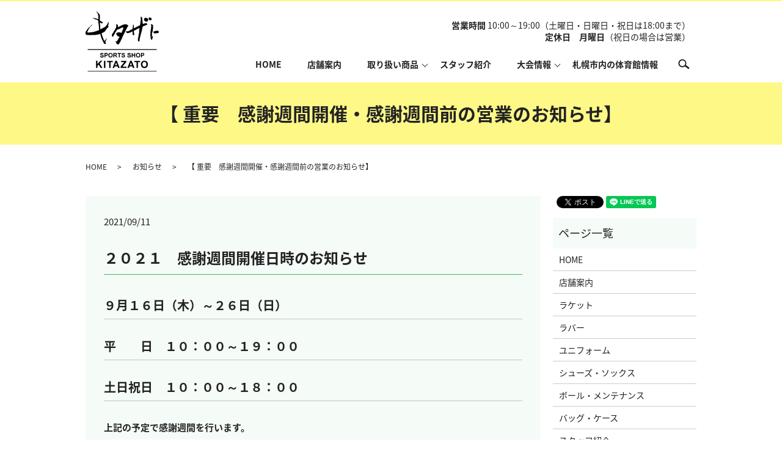

--- FILE ---
content_type: text/html; charset=UTF-8
request_url: https://www.spokita.jp/news/2445
body_size: 5888
content:
  <!DOCTYPE HTML>
<html lang="ja">
<head prefix="og: http://ogp.me/ns# fb: http://ogp.me/ns/fb# article: http://ogp.me/ns/article#">
  <meta charset="utf-8">
  <meta http-equiv="X-UA-Compatible" content="IE=edge,chrome=1">
  <meta name="viewport" content="width=device-width, initial-scale=1">
  <title>【 重要　感謝週間開催・感謝週間前の営業のお知らせ】</title>
  
<!-- All in One SEO Pack 2.5 by Michael Torbert of Semper Fi Web Designob_start_detected [-1,-1] -->
<meta name="description"  content="２０２１　感謝週間開催日時のお知らせ ９月１６日（木）～２６日（日） 平 日　１０：００～１９：００ 土日祝日　１０：００～１８：００ 上記の予定で感謝週間を行います。 いつもの割引よりさらに10％値引きが多くなります！！ 皆様のご来店、心からお待ちしています。 ９/１３（月）・１４（火）・１５（水）の営業について １３日（月）　定休日１４日（火）　１３：００～１９：００　時間短縮営業１５日（水）　臨時休業 変則営業となりますので、ご注意お願いいたします。" />

<link rel="canonical" href="https://www.spokita.jp/news/2445" />
<meta property="og:title" content="【 重要　感謝週間開催・感謝週間前の営業のお知らせ】" />
<meta property="og:type" content="article" />
<meta property="og:url" content="https://www.spokita.jp/news/2445" />
<meta property="og:image" content="https://www.spokita.jp/wp-content/uploads/logo_ogp.jpg" />
<meta property="og:description" content="２０２１　感謝週間開催日時のお知らせ ９月１６日（木）～２６日（日） 平 日　１０：００～１９：００ 土日祝日　１０：００～１８：００ 上記の予定で感謝週間を行います。 いつもの割引よりさらに10％値引きが多くなります！！ 皆様のご来店、心からお待ちしています。 ９/１３（月）・１４（火）・１５（水）の営業について １３日（月）　定休日１４日（火）　１３：００～１９：００　時間短縮営業１５日（水）　臨時休業 変則営業となりますので、ご注意お願いいたします。 " />
<meta property="article:published_time" content="2021-09-11T17:29:35Z" />
<meta property="article:modified_time" content="2021-09-11T17:35:35Z" />
<meta name="twitter:card" content="summary" />
<meta name="twitter:title" content="【 重要　感謝週間開催・感謝週間前の営業のお知らせ】" />
<meta name="twitter:description" content="２０２１　感謝週間開催日時のお知らせ ９月１６日（木）～２６日（日） 平 日　１０：００～１９：００ 土日祝日　１０：００～１８：００ 上記の予定で感謝週間を行います。 いつもの割引よりさらに10％値引きが多くなります！！ 皆様のご来店、心からお待ちしています。 ９/１３（月）・１４（火）・１５（水）の営業について １３日（月）　定休日１４日（火）　１３：００～１９：００　時間短縮営業１５日（水）　臨時休業 変則営業となりますので、ご注意お願いいたします。 " />
<meta name="twitter:image" content="https://www.spokita.jp/wp-content/uploads/logo_ogp.jpg" />
<meta itemprop="image" content="https://www.spokita.jp/wp-content/uploads/logo_ogp.jpg" />
<!-- /all in one seo pack -->
<link rel='dns-prefetch' href='//s.w.org' />
<link rel="alternate" type="application/rss+xml" title="スポーツショップキタザト &raquo; 【 重要　感謝週間開催・感謝週間前の営業のお知らせ】 のコメントのフィード" href="https://www.spokita.jp/news/2445/feed" />
<link rel='stylesheet' id='wp-block-library-css'  href='https://www.spokita.jp/wp-includes/css/dist/block-library/style.min.css?ver=5.0.22' type='text/css' media='all' />
<link rel='stylesheet' id='biz-cal-style-css'  href='https://www.spokita.jp/wp-content/plugins/biz-calendar/biz-cal.css?ver=2.2.0' type='text/css' media='all' />
<link rel='stylesheet' id='contact-form-7-css'  href='https://www.spokita.jp/wp-content/plugins/contact-form-7/includes/css/styles.css?ver=5.0.1' type='text/css' media='all' />
<script type='text/javascript' src='https://www.spokita.jp/wp-content/themes/spokita1.jp/assets/js/vendor/jquery.min.js?ver=5.0.22'></script>
<script type='text/javascript'>
/* <![CDATA[ */
var bizcalOptions = {"holiday_title":"\u5b9a\u4f11\u65e5","mon":"on","temp_holidays":"2018-10-30\r\n2018-12-29\r\n2018-12-30\r\n2018-12-31\r\n2019-01-01\r\n2019-01-02\r\n2019-10-30\r\n2019-12-29\r\n2019-12-30\r\n2019-12-31\r\n2020-01-01\r\n2020-01-02\r\n2020-05-04\r\n2020-08-10\r\n2020-09-17\r\n2020-11-23\r\n2020-12-29\r\n2020-12-30\r\n2020-12-31\r\n2021-01-01\r\n2021-01-02\r\n2021-01-11\r\n2020-04-21\r\n2020-04-22\r\n2020-04-23\r\n2020-04-24\r\n2020-04-25\r\n2020-04-26\r\n2020-04-27\r\n2020-04-28\r\n2020-04-29\r\n2020-04-30\r\n2020-05-01\r\n2020-05-02\r\n2020-05-03\r\n2020-05-04\r\n2020-05-05\r\n2020-05-06\r\n2020-05-08\r\n2020-05-09\r\n2020-05-10\r\n2020-05-11\r\n2020-05-12\r\n2020-05-13\r\n2020-05-14\r\n2020-05-15\r\n2021-04-05\r\n2021-04-12\r\n2021-04-19\r\n2021-04-26\r\n2021-05-10\r\n2021-05-17\r\n2021-05-24\r\n2021-05-31\r\n2021-06-07\r\n2021-06-14\r\n2021-06-21\r\n2021-06-28\r\n2021-07-05\r\n2021-07-12\r\n2021-07-19\r\n2021-07-26\r\n2021-08-02\r\n2021-08-16\r\n2021-08-23\r\n2021-08-30\r\n2021-09-06\r\n2021-09-13\r\n2021-09-15\r\n2021-09-27\r\n2021-10-04\r\n2021-10-11\r\n2021-10-18\r\n2021-10-25\r\n2021-11-01\r\n2021-11-08\r\n2021-11-15\r\n2021-11-22\r\n2021-11-29\r\n2021-12-06\r\n2021-12-13\r\n2021-12-20\r\n2021-12-27\r\n2021-12-29\r\n2021-12-30\r\n2021-12-31\r\n2022-01-01\r\n2022-01-02\r\n2022-01-17\r\n2022-01-24\r\n2022-01-31\r\n2022-02-07\r\n2022-02-14\r\n2022-02-21\r\n2022-02-28\r\n2022-03-07\r\n2022-03-14\r\n2022-03-28\r\n2022-09-15\r\n2022-12-29\r\n2022-12-30\r\n2022-12-31\r\n2023-01-01\r\n2023-01-02\r\n2023-09-20\r\n2023-12-29\r\n2023-12-30\r\n2023-12-31\r\n2024-01-02\r\n2024-09-19\r\n2024-12-29\r\n2024-12-30\r\n2024-12-31\r\n2025-01-01\r\n2025-01-02\r\n2025-09-03\r\n2025-12-30\r\n2025-12-31\r\n2026-01-01\r\n2026-01-02","temp_weekdays":"2018-04-30\r\n2018-07-16\r\n2018-09-17\r\n2018-09-24\r\n2018-10-08\r\n2018-12-24\r\n2019-01-14\r\n2019-02-11\r\n2019-10-14\r\n2019-10-22\r\n2019-12-23\r\n2020-01-13\r\n2020-02-24\r\n2019-04-29\r\n2019-05-06\r\n2019-07-15\r\n2019-08-12\r\n2019-09-16\r\n2019-09-23\r\n2020-08-10\r\n2020-11-23\r\n2021-01-11\r\n2022-01-03\r\n2022-07-18\r\n2022-10-10\r\n2023-01-09\r\n2023-07-17\r\n2023-09-18\r\n2023-10-09\r\n2024-01-08\r\n2024-02-12\r\n2024-07-15\r\n2024-08-12\r\n2024-09-16\r\n2024-10-14\r\n2024-11-04\r\n2025-01-13\r\n2025-02-24\r\n2025-05-05\r\n2025-05-05\r\n2025-07-21\r\n2025-08-11\r\n2025-09-15\r\n2025-10-13\r\n2025-11-03\r\n2025-11-24\r\n2026-01-12\r\n2026-02-23","eventday_title":"\u30109\/4\uff5e7\u30112026 \u30b9\u30dd\u30ad\u30bf\u30bb\u30fc\u30eb<br>\u30101\/3\uff5e4\u3011\u521d\u58f2\u308a","eventday_url":"","eventdays":"2018-10-31\r\n2018-11-01\r\n2018-11-02\r\n2018-11-03\r\n2018-11-04\r\n2019-01-03\r\n2019-01-04\r\n2019-10-31\r\n2019-11-01\r\n2019-11-02\r\n2019-11-03\r\n2019-11-04\r\n2020-01-03\r\n2020-01-04\r\n2020-01-05\r\n2019-01-05\r\n2019-01-06\r\n2020-09-15\r\n2020-09-16\r\n2020-09-17\r\n2020-09-18\r\n2020-09-19\r\n2020-09-20\r\n2020-09-21\r\n2020-09-22\r\n2020-09-23\r\n2020-09-24\r\n2020-09-25\r\n2020-09-26\r\n2020-09-27\r\n2020-09-29\r\n2020-09-30\r\n2021-01-03\r\n2021-01-04\r\n2021-01-05\r\n2021-01-06\r\n2021-09-16\r\n2021-09-17\r\n2021-09-18\r\n2021-09-19\r\n2021-09-20\r\n2021-09-21\r\n2021-09-22\r\n2021-09-23\r\n2021-09-24\r\n2021-09-25\r\n2021-09-26\r\n2022-01-03\r\n2022-01-04\r\n2022-01-05\r\n2022-01-06\r\n2022-01-07\r\n2022-01-08\r\n2022-01-09\r\n2022-01-10\r\n2022-09-16\r\n2022-09-17\r\n2022-09-18\r\n2022-09-19\r\n2022-09-20\r\n2022-09-21\r\n2022-09-22\r\n2022-09-23\r\n2022-09-24\r\n2022-09-25\r\n2023-01-03\r\n2023-01-04\r\n2023-01-05\r\n2023-09-21\r\n2023-09-22\r\n2023-09-23\r\n2023-09-24\r\n2024-01-03\r\n2024-01-04\r\n2024-01-05\r\n2024-09-20\r\n2024-09-21\r\n2024-09-22\r\n2024-09-23\r\n2025-01-03\r\n2025-01-04\r\n2025-01-05\r\n2025-09-04\r\n2025-09-05\r\n2025-09-06\r\n2025-09-07\r\n2026-01-03\r\n2026-01-04","month_limit":"\u5236\u9650\u306a\u3057","nextmonthlimit":"12","prevmonthlimit":"12","plugindir":"https:\/\/www.spokita.jp\/wp-content\/plugins\/biz-calendar\/","national_holiday":""};
/* ]]> */
</script>
<script type='text/javascript' src='https://www.spokita.jp/wp-content/plugins/biz-calendar/calendar.js?ver=2.2.0'></script>
<link rel='prev' title='【緊急　時間短縮営業のお知らせ】' href='https://www.spokita.jp/news/2439' />
<link rel='next' title='【入荷のお知らせ】卓球王国１１月号' href='https://www.spokita.jp/news/2456' />
<link rel='shortlink' href='https://www.spokita.jp/?p=2445' />
  <link href="https://fonts.googleapis.com/earlyaccess/notosansjapanese.css" rel="stylesheet" />
  <link href="https://www.spokita.jp/wp-content/themes/spokita1.jp/assets/css/main.css?1768711154" rel="stylesheet" >
  <script src="https://www.spokita.jp/wp-content/themes/spokita1.jp/assets/js/vendor/respond.min.js"></script>
  <script type="application/ld+json">
  {
    "@context": "http://schema.org",
    "@type": "BreadcrumbList",
    "itemListElement":
    [
      {
        "@type": "ListItem",
        "position": 1,
        "item":
        {
          "@id": "https://www.spokita.jp/",
          "name": "スポーツショップキタザト"
        }
      },
      {
        "@type": "ListItem",
        "position": 2,
        "item":
        {
          "@id": "https://www.spokita.jp/category/news/",
          "name": "お知らせ"
        }
      },
      {
        "@type": "ListItem",
        "position": 3,
        "item":
        {
          "@id": "https://www.spokita.jp/news/2445/",
          "name": "【 重要　感謝週間開催・感謝週間前の営業のお知らせ】"
        }
      }
    ]
  }
  </script>


  <script type="application/ld+json">
  {
    "@context": "http://schema.org/",
    "@type": "Store",
    "name": "スポーツショップキタザト",
    "address": "〒060-0051　北海道札幌市中央区南1条東7丁目15-16",
    "telephone": "​​011-210-1123",
    "faxNumber": "011-210-1124",
    "url": "https://www.spokita.jp",
    "email": "info@spokita.jp",
    "image": "https://www.spokita.jp/wp-content/uploads/logo_ogp.jpg",
    "logo": "https://www.spokita.jp/wp-content/uploads/logo_org.png"
  }
  </script>
</head>
<body class="scrollTop">

  <div id="fb-root"></div>
  <script>(function(d, s, id) {
    var js, fjs = d.getElementsByTagName(s)[0];
    if (d.getElementById(id)) return;
    js = d.createElement(s); js.id = id;
    js.src = 'https://connect.facebook.net/ja_JP/sdk.js#xfbml=1&version=v2.12';
    fjs.parentNode.insertBefore(js, fjs);
  }(document, 'script', 'facebook-jssdk'));</script>

  <header>
    <div class="primary_header">
      <div class="container">
        <div class="hdr_info_wrap">
          <div class="hdr_info text-right"><p>
            <strong>営業時間</strong> 10:00～19:00（土曜日・日曜日・祝日は18:00まで）<br>
        <strong>定休日　月曜日</strong>（祝日の場合は営業）
          </p></div>
        </div>
                <div class="title">
                      <a href="https://www.spokita.jp/">
              <object type="image/svg+xml" data="/wp-content/uploads/logo.svg" alt="スポーツショップキタザト"></object>
            </a>
                  </div>
        <nav class="global_nav"><ul><li><a href="https://www.spokita.jp/">HOME</a></li>
<li><a href="https://www.spokita.jp/shop">店舗案内</a></li>
<li class="has_under"><a href="#">取り扱い商品</a>
<ul class="sub-menu">
	<li><a href="https://www.spokita.jp/racket">ラケット</a></li>
	<li><a href="https://www.spokita.jp/rubber">ラバー</a></li>
	<li><a href="https://www.spokita.jp/uniform">ユニフォーム</a></li>
	<li><a href="https://www.spokita.jp/shoes">シューズ・ソックス</a></li>
	<li><a href="https://www.spokita.jp/ball">ボール・メンテナンス</a></li>
	<li><a href="https://www.spokita.jp/bag">バッグ・ケース</a></li>
</ul>
</li>
<li><a href="https://www.spokita.jp/staff">スタッフ紹介</a></li>
<li class="has_under"><a href="#">大会情報</a>
<ul class="sub-menu">
	<li><a href="https://www.spokita.jp/tournament">札幌市近郊</a></li>
	<li><a href="https://www.spokita.jp/tournament2">全道大会</a></li>
	<li><a href="https://www.spokita.jp/tournament3">全国大会</a></li>
</ul>
</li>
<li><a href="https://www.spokita.jp/link">札幌市内の体育館情報</a></li>

              <li class="gnav_search">
                <a href="#">search</a>
  <div class="epress_search">
    <form method="get" action="https://www.spokita.jp/">
      <input type="text" placeholder="" class="text" name="s" autocomplete="off" value="">
      <input type="submit" value="Search" class="submit">
    </form>
  </div>
  </li>
            </ul>
            <div class="menu_icon">
              <a href="#menu"><span>メニュー開閉</span></a>
            </div></nav>      </div>
    </div>
  </header>

  <main>
              <h1 class="wow" style="">
      【 重要　感謝週間開催・感謝週間前の営業のお知らせ】            </h1>

    
    <div class="bread_wrap">
      <div class="container gutters">
        <div class="row bread">
              <ul class="col span_12">
              <li><a href="https://www.spokita.jp">HOME</a></li>
                      <li><a href="https://www.spokita.jp/category/news">お知らせ</a></li>
                      <li>【 重要　感謝週間開催・感謝週間前の営業のお知らせ】</li>
                  </ul>
          </div>
      </div>
    </div>
    <section>
      <div class="container gutters">
        <div class="row">
                    <div class="col span_9 column_main">
                  <article class="row article_detail">
      <div class="article_date">
        <p>2021/09/11</p>
      </div>
      <div class="row">
        <div class="col span_12">
          <h3>２０２１　感謝週間開催日時のお知らせ</h3>
<h4>９月１６日（木）～２６日（日）</h4>
<h4>平　　日　１０：００～１９：００</h4>
<h4>土日祝日　１０：００～１８：００　</h4>
<p><strong>上記の予定で感謝週間を行います。</strong></p>
<p>いつもの割引よりさらに10％値引きが多くなります！！</p>
<p><strong>皆様のご来店、心からお待ちしています。</strong></p>
<p>&nbsp;</p>
<p>&nbsp;</p>
<h3>９/１３（月）・１４（火）・１５（水）の営業について</h3>
<h4>１３日（月）　定休日<br /><br />１４日（火）　１３：００～１９：００　時間短縮営業<br /><br />１５日（水）　臨時休業</h4>
<p><strong>変則営業となりますので、ご注意お願いいたします。</strong></p>
<p>&nbsp;</p>        </div>
      </div>

          </article>

    <div class='epress_pager'>
      <div class="epress_pager_prev">
        <a href="https://www.spokita.jp/news/2439" rel="prev">【緊急　時間短縮営業のお知らせ】</a>      </div>
      <div class="epress_pager_next">
        <a href="https://www.spokita.jp/news/2456" rel="next">【入荷のお知らせ】卓球王国１１月号</a>      </div>
    </div>
                </div>
          <div class="col span_3 column_sub">
            <div>
<style>
.share_button {
  letter-spacing: -.40em;
  padding-top: 30px;
  margin-bottom: 7%;
}
.share_button > * {
  letter-spacing: normal;
  vertical-align: bottom;
  margin:0 2px;
}
.column_sub .share_button {
  margin-top: 0;
  padding-top: 0;
}
</style>
  <div class="container share_button">
    <!-- Facebook -->
    <div class="fb-share-button" data-href="https://www.spokita.jp/news/2445" data-layout="button" data-size="small" data-mobile-iframe="false"><a class="fb-xfbml-parse-ignore" target="_blank" href="https://www.facebook.com/sharer/sharer.php?u=http%3A%2F%2Fwww.%2F&amp;src=sdkpreparse">シェア</a></div>
    <!-- Twitter -->
    <a href="https://twitter.com/share" class="twitter-share-button" data-lang="ja">ツイート</a>
    <script>!function(d,s,id){var js,fjs=d.getElementsByTagName(s)[0],p=/^http:/.test(d.location)?'http':'https';if(!d.getElementById(id)){js=d.createElement(s);js.id=id;js.src=p+'://platform.twitter.com/widgets.js';fjs.parentNode.insertBefore(js,fjs);}}(document,'script','twitter-wjs');</script>
    <!-- LINE -->
    <div class="line-it-button" data-lang="ja" data-type="share-a" data-url="https://www.spokita.jp/news/2445" style="display: none;"></div>
    <script src="https://d.line-scdn.net/r/web/social-plugin/js/thirdparty/loader.min.js" async="async" defer="defer"></script>
  </div>
</div>
<div class="sidebar">
  <div class="widget_wrap"><p class="widget_header">ページ一覧</p>		<ul>
			<li class="page_item page-item-9"><a href="https://www.spokita.jp/">HOME</a></li>
<li class="page_item page-item-60"><a href="https://www.spokita.jp/shop">店舗案内</a></li>
<li class="page_item page-item-49"><a href="https://www.spokita.jp/racket">ラケット</a></li>
<li class="page_item page-item-56"><a href="https://www.spokita.jp/rubber">ラバー</a></li>
<li class="page_item page-item-70"><a href="https://www.spokita.jp/uniform">ユニフォーム</a></li>
<li class="page_item page-item-45"><a href="https://www.spokita.jp/shoes">シューズ・ソックス</a></li>
<li class="page_item page-item-58"><a href="https://www.spokita.jp/ball">ボール・メンテナンス</a></li>
<li class="page_item page-item-47"><a href="https://www.spokita.jp/bag">バッグ・ケース</a></li>
<li class="page_item page-item-62"><a href="https://www.spokita.jp/staff">スタッフ紹介</a></li>
<li class="page_item page-item-64"><a href="https://www.spokita.jp/tournament">【札幌市近郊】卓球大会情報</a></li>
<li class="page_item page-item-150"><a href="https://www.spokita.jp/tournament2">【全道大会】卓球大会情報</a></li>
<li class="page_item page-item-66"><a href="https://www.spokita.jp/tournament3">【全国大会】卓球大会情報</a></li>
<li class="page_item page-item-52"><a href="https://www.spokita.jp/link">札幌市内の体育館情報</a></li>
<li class="page_item page-item-7"><a href="https://www.spokita.jp/contact">お問い合わせ</a></li>
<li class="page_item page-item-10"><a href="https://www.spokita.jp/policy">プライバシーポリシー</a></li>
<li class="page_item page-item-11"><a href="https://www.spokita.jp/sitemap">サイトマップ</a></li>
		</ul>
		</div><div class="widget_wrap"><p class="widget_header">カテゴリー</p>		<ul>
	<li class="cat-item cat-item-2"><a href="https://www.spokita.jp/category/news" >お知らせ</a>
</li>
		</ul>
</div>		<div class="widget_wrap">		<p class="widget_header">最近の投稿</p>		<ul>
											<li>
					<a href="https://www.spokita.jp/news/2543">大会予定変更のお知らせ</a>
									</li>
											<li>
					<a href="https://www.spokita.jp/news/2537">２０２３（令和５年度）大会予定表・スポキタ営業カレンダー</a>
									</li>
											<li>
					<a href="https://www.spokita.jp/news/2527">令和４年 営業終了の御礼</a>
									</li>
											<li>
					<a href="https://www.spokita.jp/news/2523">第１回きたひろオープン卓球大会（団体戦）の開催について</a>
									</li>
											<li>
					<a href="https://www.spokita.jp/news/2520">臨時休業のお知らせ</a>
									</li>
					</ul>
		</div><div class="widget_wrap"><p class="widget_header">カレンダー</p><div id='biz_calendar'></div></div>1</div>
          </div>
                  </div>
      </div>
    </section>

  </main>
<footer>    <div class="footer_nav_wrap">
      <div class="container">
        <div class="row">
        <nav class="col span_12 pc-only"><ul><li><a href="https://www.spokita.jp/">HOME</a></li>
<li><a href="https://www.spokita.jp/shop">店舗案内</a></li>
<li><a href="https://www.spokita.jp/racket">ラケット</a></li>
<li><a href="https://www.spokita.jp/rubber">ラバー</a></li>
<li><a href="https://www.spokita.jp/uniform">ユニフォーム</a></li>
<li><a href="https://www.spokita.jp/shoes">シューズ・ソックス</a></li>
<li><a href="https://www.spokita.jp/ball">ボール・メンテナンス</a></li>
<li><a href="https://www.spokita.jp/bag">バッグ・ケース</a></li>
<li><a href="https://www.spokita.jp/staff">スタッフ紹介</a></li>
<li><a href="https://www.spokita.jp/tournament">道内</a></li>
<li><a href="https://www.spokita.jp/tournament3">道外</a></li>
<li><a href="https://www.spokita.jp/link">札幌市内の体育館情報</a></li>
</ul></nav>        </div>
      </div>
    </div>
    <div class="footer_copyright_wrap">
      <div class="container">
        <div class="row">
          <div class="col span_12">
            <p>Copyright &copy; スポーツショップキタザト All Rights Reserved.<br>
              【掲載の記事・写真・イラストなどの無断複写・転載を禁じます】</p>
          </div>
        </div>
      </div>
    </div>
    <p class="pagetop"><a href="#top"></a></p>
  </footer>

  <script src="https://www.spokita.jp/wp-content/themes/spokita1.jp/assets/js/vendor/bundle.js"></script>
  <script src="https://www.spokita.jp/wp-content/themes/spokita1.jp/assets/js/main.js?"></script>

  <script type='text/javascript'>
/* <![CDATA[ */
var wpcf7 = {"apiSettings":{"root":"https:\/\/www.spokita.jp\/wp-json\/contact-form-7\/v1","namespace":"contact-form-7\/v1"},"recaptcha":{"messages":{"empty":"\u3042\u306a\u305f\u304c\u30ed\u30dc\u30c3\u30c8\u3067\u306f\u306a\u3044\u3053\u3068\u3092\u8a3c\u660e\u3057\u3066\u304f\u3060\u3055\u3044\u3002"}},"cached":"1"};
/* ]]> */
</script>
<script type='text/javascript' src='https://www.spokita.jp/wp-content/plugins/contact-form-7/includes/js/scripts.js?ver=5.0.1'></script>
</body>
</html>
